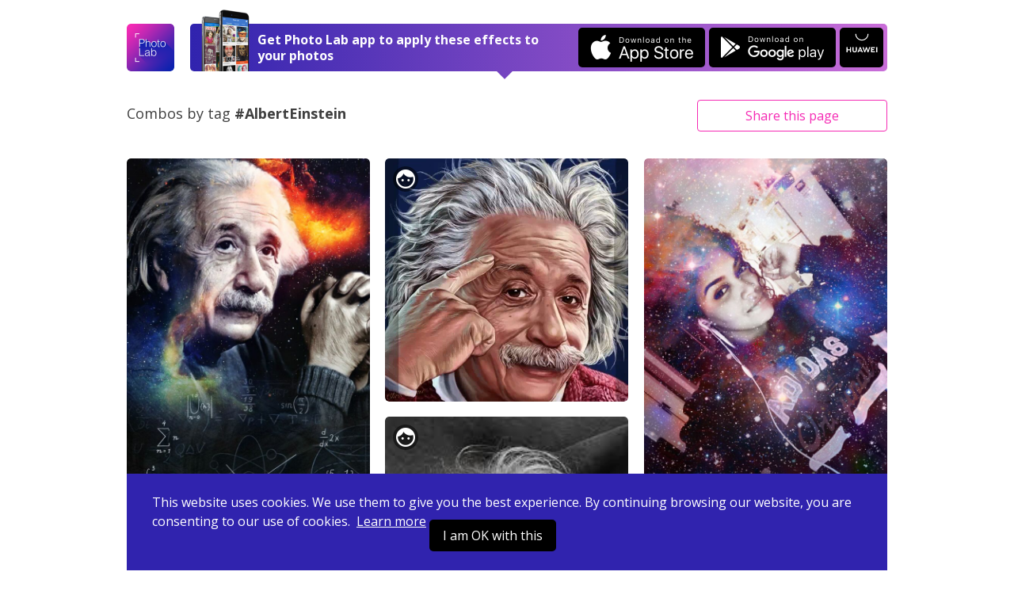

--- FILE ---
content_type: text/html; charset=UTF-8
request_url: https://photolab.me/tag/AlbertEinstein
body_size: 5084
content:
<!doctype html>
<html lang="en">
<head>

    <title>Photo effects collection by tag &#039;AlbertEinstein&#039; on Photo Lab</title>

    <meta charset="UTF-8">
    <meta name="viewport" content="width=device-width, initial-scale=1">
    <meta http-equiv="X-UA-Compatible" content="IE=edge">
    <meta name="csrf-param" content="_csrf">
    <meta name="csrf-token" content="P07nGImvZumlVwc4bRliwi8BxHmi6jkvWCEsOgZ3eKdm8V-TxUr2A05FKyRJ5vwGYY2GuCQ5Nm_OFth6VYjMNg==">
    <meta name="title" content="Photo effects collection by tag &#039;AlbertEinstein&#039; on Photo Lab">
<meta name="description" content="Don’t let your photos go unnoticed. Explore thousands of effects combinations on Photo Lab and start your own collection today.">
<meta name="og:type" content="website">
<meta name="og:url" content="https://photolab.me/tag/AlbertEinstein">
<meta name="og:title" content="Check out photo effects collection by tag &#039;AlbertEinstein&#039; on Photo Lab">
<meta name="og:description" content="Don’t let your photos go unnoticed. Explore thousands of effects combinations on Photo Lab and start your own collection today.">
<meta name="og:image" content="https://images-photolabme.ws.pho.to.s3.amazonaws.com/home/photolab-share.jpg">
<meta name="og:video" content="">
<meta name="og:image:type" content="image/jpeg">
<meta name="og:image:width" content="1200">
<meta name="og:image:height" content="600">
<meta name="twitter:card" content="summary_large_image">
<meta name="twitter:title" content="Check out photo effects collection by tag &#039;AlbertEinstein&#039; on Photo Lab">
<meta name="twitter:description" content="Don’t let your photos go unnoticed. Explore thousands of effects combinations on Photo Lab and start your own collection today.">
<meta name="twitter:image" content="https://images-photolabme.ws.pho.to.s3.amazonaws.com/home/photolab-share.jpg">
<meta name="twitter:player" content="">
<meta name="twitter:player:stream" content="">
<meta name="twitter:player:stream:content_type" content="">
<link href="/css/style.css?v=20240507220231116" rel="stylesheet">
<link href="/css/tooncoin.css?v=20240507220231116" rel="stylesheet">
    <link rel="apple-touch-icon" sizes="60x60" href="/images/favicons/apple-touch-icon-60x60.png">
<link rel="apple-touch-icon" sizes="76x76" href="/images/favicons/apple-touch-icon-76x76.png">
<link rel="apple-touch-icon" sizes="120x120" href="/images/favicons/apple-touch-icon-120x120.png">
<link rel="apple-touch-icon" sizes="152x152" href="/images/favicons/apple-touch-icon-152x152.png">
<link rel="apple-touch-icon" sizes="180x180" href="/images/favicons/apple-touch-icon-180x180.png">
<link rel="icon" type="image/png" sizes="32x32" href="/images/favicons/favicon-32x32.png">
<link rel="icon" type="image/png" sizes="16x16" href="/images/favicons/favicon-16x16.png">
<link rel="manifest" href="/manifest.json">
<link rel="mask-icon" href="/images/favicons/safari-pinned-tab.svg" color="#9726b2">
<meta name="msapplication-TileColor" content="#603cba">
<meta name="msapplication-TileImage" content="/images/favicons/mstile-144x144.png">
<meta name="theme-color" content="#6c40be">

    <link href="//fonts.googleapis.com/css?family=Open+Sans:400,400i,700" rel="stylesheet">
    <link href="https://fonts.googleapis.com/css2?family=Poppins:wght@400;600;700&display=swap" rel="stylesheet">

    <script>
    (function(i,s,o,g,r,a,m){i['GoogleAnalyticsObject']=r;i[r]=i[r]||function(){
            (i[r].q=i[r].q||[]).push(arguments)},i[r].l=1*new Date();a=s.createElement(o),
        m=s.getElementsByTagName(o)[0];a.async=1;a.src=g;m.parentNode.insertBefore(a,m)
    })(window,document,'script','https://www.google-analytics.com/analytics.js','ga');
    ga('create', 'UA-104670871-1', 'auto');
    ga('send', 'pageview');
</script>    <style>
        .footer-links {
            margin-top: 10px;
            margin-bottom: 10px;
        }
        .footer-link {
            display: inline-block;
        }
        .footer-link-r {
            padding-right: 20px;
        }
    </style>
</head>
<body data-controller="combos" data-action="tag-list">
<div id="fb-root"></div>



<div class="app-container ">
    <header class="app-header">
    

    <div class="app-wrapper header-holder">
        <a href="/" class="header-logo"></a>
        <div class="header-banner header-banner-top">
            <span class="banner-image only-desktop"></span>
            <div class="banner-text">
                <span class="text-short">Open in Photo Lab</span>
                <span class="text-long">Get Photo Lab app to apply these effects to your photos</span>
                <span class="banner-image only-mobile"></span>
            </div>
            <a href="https://itunes.apple.com/app/apple-store/id441457218?pt=375866&ct=photolabme&mt=8"
               target="_blank"
               class="banner-button banner-button--ios app-downloadBtn js-app-downloadBtn"
               data-place="header" data-market="itunes" data-hit="6424"><span class="downloadBtn-icon downloadBtn-icon--appStore"></span></a>
            <a href="https://play.google.com/store/apps/details?id=vsin.t16_funny_photo&referrer=photolabme"
               target="_blank"
               class="banner-button banner-button--android app-downloadBtn js-app-downloadBtn"
               data-place="header" data-market="playmarket" data-hit="6425"><span class="downloadBtn-icon downloadBtn-icon--googlePlay"></span></a>
            <a href="https://appgallery.huawei.com/#/app/C104078097"
               target="_blank"
               class="banner-button banner-button--huawei  app-downloadBtn-h js-app-downloadBtn"
               data-place="header" data-market="huawei" data-hit=""><span class="downloadBtn-icon downloadBtn-icon--huawei"></span></a>

        </div>

        <a href="https://play.google.com/store/apps/details?id=vsin.t16_funny_photo&referrer=photolabme" class="header-banner only-mobile" data-place="header" data-market="playmarket" data-hit="6425">
            <span class="banner-image only-desktop"></span>
            <div class="banner-text">
                <span class="text-short">Open in Photo Lab</span>
                <span class="text-long">Get Photo Lab app to apply these effects to your photos</span>
                <span class="banner-image only-mobile"></span>
            </div>
                        <span class="banner-button banner-button--android app-downloadBtn js-app-downloadBtn"><span class="downloadBtn-icon downloadBtn-icon--googlePlay"></span></span>
                    </a>
    </div>
</header>

    <div class="app-main">
    <div class="app-wrapper">

        <div class="app-combosInfoBar combosInfoBar-tag-list">

            <div class="combosInfoBar-main">
                <div class="combosInfoBar-author">Combos by tag <br><b>#AlbertEinstein</b></div>
            </div>

            <div class="combosInfoBar-share">
    <button class="btn btn--default btn--outline btn--long js-dropdown-handle">Share <span class="only-desktop">this page</span></button>
    <div class="app-dropdown js-dropdown">
        <div class="dropdown-holder">
            <a href="javascript:void(0)" class="dropdown-close icon-close js-dropdown-close"></a>
            <div class="dropdown-head">Share link</div>
            <div class="dropdown-form">
                <div class="app-formInline">
                    <div class="formInline-holder">
                        <div class="formInline-field">
                            <input type="text" class="formInline-input" id="js-current-link" value="https://photolab.me/tag/AlbertEinstein">
                        </div>
                        <button data-clipboard-target="#js-current-link" class="btn btn--default btn--outline formInline-btn js-copy-link">Copy</button>
                    </div>
                </div>
            </div>
            <div class="dropdown-socialButtons">
                <div class="addthis_inline_share_toolbox"></div>
            </div>
        </div>
    </div>
</div>
        </div>

                <div class="app-combos">
            <div class="combos-list">

                
    <div class="combos-item is-loading" data-id="19953420">
        <a href="/d/19953420" data-original="https://storage.ws.pho.to/s2/02c820aa57746f11604fd59956a2ea3f39041430_m.jpeg" class="js-load-original">
            <span class="item-origLabel">Before</span>
            <span class="combos-wrapImage">
                <img src="/images/transparent_70.png" data-src="https://storage.ws.pho.to/s2/659704710da92dc1225c6f4b017cfeeef3e6566d_m.jpg" width="100%" alt="" class="combos-image" data-aspect="0.55363321799308">
            </span>
                                </a>
    </div>

    <div class="combos-item is-loading" data-id="21460408">
        <a href="/d/21460408" data-original="https://storage.ws.pho.to/s2/5f22559adedfeb5a40009574eb3444db325ef0f9_m.jpeg" class="js-load-original">
            <span class="item-origLabel">Before</span>
            <span class="combos-wrapImage">
                <img src="/images/transparent_70.png" data-src="https://storage.ws.pho.to/s2/2ced7434fbb49bb519b9b2438e9ba85b7d8bcc17_m.webp" width="100%" alt="" class="combos-image" data-aspect="1">
            </span>
                                        <span class="item-face icon-face"></span>
                    </a>
    </div>

    <div class="combos-item is-loading" data-id="7994735">
        <a href="/d/7994735" data-original="https://storage.ws.pho.to/s2/5f35b39c2ced599559825ac4d1f013d6c193d9da_m.jpeg" class="js-load-original">
            <span class="item-origLabel">Before</span>
            <span class="combos-wrapImage">
                <img src="/images/transparent_70.png" data-src="https://storage.ws.pho.to/s2/6D4DEBC0-4EA0-11E9-AF3C-16614F184DCE_m.jpg" width="100%" alt="" class="combos-image" data-aspect="0.74941451990632">
            </span>
                                </a>
    </div>

    <div class="combos-item is-loading" data-id="27066599">
        <a href="/d/27066599" data-original="https://storage.ws.pho.to/s2/334162d7e1fb345f8d2954e5874674de58b23960_m.jpeg" class="js-load-original">
            <span class="item-origLabel">Before</span>
            <span class="combos-wrapImage">
                <img src="/images/transparent_70.png" data-src="https://storage.ws.pho.to/s2/04fec9508571b7550bf4061f79e79950c1e93a93_m.png" width="100%" alt="" class="combos-image" data-aspect="0.78656126482213">
            </span>
                                        <span class="item-face icon-face"></span>
                    </a>
    </div>

    <div class="combos-item is-loading" data-id="18934717">
        <a href="/d/18934717" data-original="https://storage.ws.pho.to/s2/bf66a273c1517a482ab3f2ceecf31573f88d0ce6_m.jpeg" class="js-load-original">
            <span class="item-origLabel">Before</span>
            <span class="combos-wrapImage">
                <img src="/images/transparent_70.png" data-src="https://storage.ws.pho.to/s2/998b1c3166eebd939d24fd22a2c004d6fb97dab4_m.gif" width="100%" alt="" class="combos-image" data-aspect="1">
            </span>
                                        <span class="item-face icon-face"></span>
                    </a>
    </div>

    <div class="combos-item is-loading" data-id="41327545">
        <a href="/d/41327545" data-original="https://storage.ws.pho.to/s2/818168f0a72c9612eca5a8a13a077fc4d5610e57_m.jpeg" class="js-load-original">
            <span class="item-origLabel">Before</span>
            <span class="combos-wrapImage">
                <img src="/images/transparent_70.png" data-src="https://storage.ws.pho.to/s2/82ec5588a90e0558e4011bc52640b139917c145b_m.png" width="100%" alt="" class="combos-image" data-aspect="0.68449197860963">
            </span>
                            <span class="item-pro label-pro">pro</span>
                                        <span class="item-face icon-face"></span>
                    </a>
    </div>

    <div class="combos-item is-loading" data-id="20319139">
        <a href="/d/20319139" data-original="https://storage.ws.pho.to/s2/d2e3feb0b37b56494f817ca4718c073896681274_m.jpeg" class="js-load-original">
            <span class="item-origLabel">Before</span>
            <span class="combos-wrapImage">
                <img src="/images/transparent_70.png" data-src="https://storage.ws.pho.to/s2/0f2331638226b2f8b153070aeb05d61176a441a3_m.jpg" width="100%" alt="" class="combos-image" data-aspect="1">
            </span>
                                        <span class="item-face icon-face"></span>
                    </a>
    </div>

    <div class="combos-item is-loading" data-id="3276013">
        <a href="/d/3276013" data-original="https://storage.ws.pho.to/s2/be8caa3ec76707eaaa576a3abb2ee15020fb3761_m.jpeg" class="js-load-original">
            <span class="item-origLabel">Before</span>
            <span class="combos-wrapImage">
                <img src="/images/transparent_70.png" data-src="https://storage.ws.pho.to/s2/CAC23A43-1076-4B3F-AEA8-83CD0A2F3E1F_m.gif" width="100%" alt="" class="combos-image" data-aspect="1">
            </span>
                                        <span class="item-face icon-face"></span>
                    </a>
    </div>

    <div class="combos-item is-loading" data-id="39928398">
        <a href="/d/39928398" data-original="https://storage.ws.pho.to/s2/d3a054ddea85d4c66f95ac69a0b5aaa12c3a3fab_m.jpeg" class="js-load-original">
            <span class="item-origLabel">Before</span>
            <span class="combos-wrapImage">
                <img src="/images/transparent_70.png" data-src="https://storage.ws.pho.to/s2/ffc6113f12a23c7abef061b93386d457d798c092_m.png" width="100%" alt="" class="combos-image" data-aspect="0.68449197860963">
            </span>
                            <span class="item-pro label-pro">pro</span>
                                        <span class="item-face icon-face"></span>
                    </a>
    </div>

    <div class="combos-item is-loading" data-id="23969187">
        <a href="/d/23969187" data-original="https://storage.ws.pho.to/s2/d199ce36787773606fbf36a245ada5cbdab4582a_m.jpeg" class="js-load-original">
            <span class="item-origLabel">Before</span>
            <span class="combos-wrapImage">
                <img src="/images/transparent_70.png" data-src="https://storage.ws.pho.to/s2/eb678bc837bcdd921d37263d461d0b44e2664a3b_m.jpeg" width="100%" alt="" class="combos-image" data-aspect="0.75029308323564">
            </span>
                                </a>
    </div>

    <div class="combos-item is-loading" data-id="6424238">
        <a href="/d/6424238" data-original="https://storage.ws.pho.to/s2/f66defd53734aea6f76904f54dc5246743dce008_m.jpeg" class="js-load-original">
            <span class="item-origLabel">Before</span>
            <span class="combos-wrapImage">
                <img src="/images/transparent_70.png" data-src="https://storage.ws.pho.to/s2/99185BEA-E551-11E8-8D64-0E3B84962D54_m.gif" width="100%" alt="" class="combos-image" data-aspect="0.75">
            </span>
                            <span class="item-pro label-pro">pro</span>
                                        <span class="item-face icon-face"></span>
                    </a>
    </div>

    <div class="combos-item is-loading" data-id="23968994">
        <a href="/d/23968994" data-original="https://storage.ws.pho.to/s2/a83421338c8c288d06d9237a5d0c2532a4002480_m.jpeg" class="js-load-original">
            <span class="item-origLabel">Before</span>
            <span class="combos-wrapImage">
                <img src="/images/transparent_70.png" data-src="https://storage.ws.pho.to/s2/89e7956f0a596902567cb5f9b6f74fb51c18a4a8_m.jpeg" width="100%" alt="" class="combos-image" data-aspect="1">
            </span>
                            <span class="item-pro label-pro">pro</span>
                                </a>
    </div>

    <div class="combos-item is-loading" data-id="8461153">
        <a href="/d/8461153" data-original="https://storage.ws.pho.to/s2/43f6f0dff9dafbf352b11f89b4bb28030dccba26_m.jpeg" class="js-load-original">
            <span class="item-origLabel">Before</span>
            <span class="combos-wrapImage">
                <img src="/images/transparent_70.png" data-src="https://storage.ws.pho.to/s2/1b7b0093ad03334838b2e31b2ac7cedec4e457ea_m.jpeg" width="100%" alt="" class="combos-image" data-aspect="1.3333333333333">
            </span>
                            <span class="item-pro label-pro">pro</span>
                                        <span class="item-face icon-face"></span>
                    </a>
    </div>

    <div class="combos-item is-loading" data-id="17448709">
        <a href="/d/17448709" data-original="https://storage.ws.pho.to/s2/4f9a06e018fb9e036fbafefdb6cc93362ad8f752_m.jpeg" class="js-load-original">
            <span class="item-origLabel">Before</span>
            <span class="combos-wrapImage">
                <img src="/images/transparent_70.png" data-src="https://storage.ws.pho.to/s2/85eeae01f383b2d5ec6fdc3c1285aa07e4e6c2f8_m.jpg" width="100%" alt="" class="combos-image" data-aspect="0.55363321799308">
            </span>
                                </a>
    </div>

    <div class="combos-item is-loading" data-id="24506595">
        <a href="/d/24506595" data-original="https://storage.ws.pho.to/s2/e86f2eb8da47f894c86ab312fca07a5576d9e752_m.jpeg" class="js-load-original">
            <span class="item-origLabel">Before</span>
            <span class="combos-wrapImage">
                <img src="/images/transparent_70.png" data-src="https://storage.ws.pho.to/s2/128ba638e0067f90fd563ec0c9951284c2811e26_m.jpg" width="100%" alt="" class="combos-image" data-aspect="1">
            </span>
                                        <span class="item-face icon-face"></span>
                    </a>
    </div>

    <div class="combos-item is-loading" data-id="9078541">
        <a href="/d/9078541" data-original="https://storage.ws.pho.to/s2/118a8142e9f8248ab6e2508d968febb71988aba9_m.jpeg" class="js-load-original">
            <span class="item-origLabel">Before</span>
            <span class="combos-wrapImage">
                <img src="/images/transparent_70.png" data-src="https://storage.ws.pho.to/s2/aba3c25d7d490fedfb5ab0c612f6181fd13a317f_m.jpeg" width="100%" alt="" class="combos-image" data-aspect="0.750452079566">
            </span>
                            <span class="item-pro label-pro">pro</span>
                                </a>
    </div>

    <div class="combos-item is-loading" data-id="8108310">
        <a href="/d/8108310" data-original="https://storage.ws.pho.to/s2/742dbbe7a46243ee52f65ba52c6de55dcbce6cb0_m.jpeg" class="js-load-original">
            <span class="item-origLabel">Before</span>
            <span class="combos-wrapImage">
                <img src="/images/transparent_70.png" data-src="https://storage.ws.pho.to/s2/85ab49180204f2cabd40d34ca6af9b44b6f0c1fa_m.jpeg" width="100%" alt="" class="combos-image" data-aspect="0.75029308323564">
            </span>
                                </a>
    </div>

    <div class="combos-item is-loading" data-id="3686606">
        <a href="/d/3686606" data-original="https://storage.ws.pho.to/s2/c60ff9cf9d5eebd24d0a88cb236f6e3f3d881c9a_m.jpeg" class="js-load-original">
            <span class="item-origLabel">Before</span>
            <span class="combos-wrapImage">
                <img src="/images/transparent_70.png" data-src="https://storage.ws.pho.to/s2/414c78961503b1e1fc52e14eeb449cad8a7fe410_m.jpeg" width="100%" alt="" class="combos-image" data-aspect="0.75029308323564">
            </span>
                                        <span class="item-face icon-face"></span>
                    </a>
    </div>

    <div class="combos-item is-loading" data-id="40009912">
        <a href="/d/40009912" data-original="https://storage.ws.pho.to/s2/84b5aca56b34ab4462680e3d8449c8aa13f7c6f8_m.jpeg" class="js-load-original">
            <span class="item-origLabel">Before</span>
            <span class="combos-wrapImage">
                <img src="/images/transparent_70.png" data-src="https://storage.ws.pho.to/s2/f9b890696f554945d2be9e1b8ff28397b86c01a1_m.png" width="100%" alt="" class="combos-image" data-aspect="0.68449197860963">
            </span>
                            <span class="item-pro label-pro">pro</span>
                                        <span class="item-face icon-face"></span>
                    </a>
    </div>

    <div class="combos-item is-loading" data-id="40095175">
        <a href="/d/40095175" data-original="https://storage.ws.pho.to/s2/e2d3794e240d83ac27c8ca1988c3814a79aae32f_m.jpeg" class="js-load-original">
            <span class="item-origLabel">Before</span>
            <span class="combos-wrapImage">
                <img src="/images/transparent_70.png" data-src="https://storage.ws.pho.to/s2/6b6623b0991228de6d3855fb136d6bcbf65b3943_m.png" width="100%" alt="" class="combos-image" data-aspect="0.68449197860963">
            </span>
                            <span class="item-pro label-pro">pro</span>
                                        <span class="item-face icon-face"></span>
                    </a>
    </div>

    <div class="combos-item is-loading" data-id="23969103">
        <a href="/d/23969103" data-original="https://storage.ws.pho.to/s2/6533e62d91e3f38b9db0ed36272b77ec3e2ece83_m.jpeg" class="js-load-original">
            <span class="item-origLabel">Before</span>
            <span class="combos-wrapImage">
                <img src="/images/transparent_70.png" data-src="https://storage.ws.pho.to/s2/288b9a6fbbb8450b32104d0a4dba4d8f81a4a5c4_m.jpeg" width="100%" alt="" class="combos-image" data-aspect="1">
            </span>
                            <span class="item-pro label-pro">pro</span>
                                        <span class="item-face icon-face"></span>
                    </a>
    </div>

            </div>
            <div class="app-loader"><span class="loader-icon"></span></div>
                    </div>
            </div>
</div>

<div class="app-wrapper">
    <div class="app-bannerPhotoLab">
        <span class="bannerPhotoLab-image"></span>
        <div class="bannerPhotoLab-main">
            <h3 class="bannerPhotoLab-title">Use these combos with your photos or create your own</h3>
            <p>Choose between more than 800 awesome effects for your photos in Photo Lab. Create your own effect combos and share them with the world.</p>
            <a href="https://itunes.apple.com/app/apple-store/id441457218?pt=375866&ct=photolabme&mt=8"
               target="_blank"
               class="bannerPhotoLab-button bannerPhotoLab-button--ios app-downloadBtn js-app-downloadBtn"
               data-place="footer" data-market="itunes" data-hit="6424"><span class="downloadBtn-icon downloadBtn-icon--appStore"></span></a>
            <a href="https://play.google.com/store/apps/details?id=vsin.t16_funny_photo&referrer=photolabme"
               target="_blank"
               class="bannerPhotoLab-button bannerPhotoLab-button--android app-downloadBtn js-app-downloadBtn"
               data-place="footer" data-market="playmarket" data-hit="6425"><span class="downloadBtn-icon downloadBtn-icon--googlePlay"></span></a>
            <a href="https://appgallery.huawei.com/#/app/C104078097"
               target="_blank"
               class="bannerPhotoLab-button bannerPhotoLab-button--huawei app-downloadBtn-h js-app-downloadBtn margin-top"
               data-place="footer" data-market="huawei" data-hit=""><span class="downloadBtn-icon downloadBtn-icon--huawei"></span></a>
        </div>
    </div>
</div>
    <footer class="app-footer">
    <div class="app-wrapper footer-inner">
        <div class="footer-links">
            <div class="footer-link footer-link-r">
                <a href="https://pho.to/privacy" target="_blank">Privacy policy</a>
            </div>
            <div class="footer-link footer-link-r">
                <a href="https://pho.to/terms" target="_blank">Terms of service</a>
            </div>
            <div class="footer-link">
                <a href="/contact-us">Contact us</a>
            </div>
        </div>
        <div>
            Copyright © 2026 <a href="http://pho.to">Pho.to</a>  •  All rights reserved.
        </div>
    </div>
</footer>

<div class="message-error">
    <span class="error-holder"></span>
</div>

<div class="modal-popup" style="display: none;">
    <div class="popup-overlay"></div>
</div>



<div class="app-wrapper-cookies" >
    <div class="app-bannerCookies">
        <div class="bannerPhotoLab-main">
            This website uses cookies.
            We use them to give you the best experience.
            By continuing browsing our website, you are consenting to our use of cookies.&nbsp;
            <a href="https://pho.to/privacy" class="privacy-link">Learn more</a>

            <a href="javascript:void(null)" class="bannerPhotoLab-button bannerPhotoLab-button--ios app-downloadBtn js-app-cookieBtn">I am OK with this</a>


        </div>
    </div>
</div>


    <script>var App = {"tag":"AlbertEinstein","lastComboId":"23969103","debug":false,"isGuest":true,"revision":"202405072","hihit_host":"http://photolab.me/log.php","lang":"en","cookie_domain":".photolab.me"};</script></div>

    <script src="/js/app.prod.js?v=202405072"></script>

<script src="//s7.addthis.com/js/300/addthis_widget.js#pubid=ra-513082ca32a826c6"></script>

</body>
</html>


--- FILE ---
content_type: image/svg+xml
request_url: https://photolab.me/images/download-huawei.svg
body_size: 1242
content:
<svg width="32" height="20" viewBox="0 0 32 20" fill="none" xmlns="http://www.w3.org/2000/svg">
<path d="M13.451 17.1983H15.0551L14.2505 15.3268L13.451 17.1983ZM13.0561 18.1412L12.5803 19.23H11.4971L13.8008 14.0034H14.737L17.0315 19.23H15.9191L15.4494 18.1412H13.0561ZM30.4891 19.2264H31.5359V14.0034H30.4891V19.2264ZM26.3217 16.9824H28.2514V16.0302H26.3217V14.9598H29.1232V14.0067H25.2748V19.2297H29.2241V18.2771H26.3217V16.9824ZM22.1613 17.5996L20.974 14.0031H20.108L18.9208 17.5996L17.7654 14.0057H16.6361L18.4589 19.2329H19.3372L20.5264 15.7993L21.7152 19.2329H22.6012L24.4194 14.0057H23.3193L22.1613 17.5996ZM9.89831 16.9968C9.89831 17.847 9.47631 18.3013 8.70961 18.3013C7.93881 18.3013 7.51421 17.8342 7.51421 16.9605V14.0063H6.45301V16.9968C6.45301 18.4678 7.27041 19.3113 8.69521 19.3113C10.1339 19.3113 10.959 18.4519 10.959 16.9533V14.0033H9.89831V16.9968ZM3.92121 14.0035H4.98191V19.2332H3.92121V17.1092H1.52531V19.2332H0.464111V14.0035H1.52531V16.113H3.92121V14.0035Z" fill="white"/>
<path d="M16 7.34473C12.3288 7.34473 9.34192 4.35783 9.34192 0.686425H10.2826C10.2826 3.83913 12.8475 6.40403 16 6.40403C19.1527 6.40403 21.7176 3.83913 21.7176 0.686425H22.6583C22.6583 4.35783 19.6714 7.34473 16 7.34473Z" fill="white"/>
</svg>
